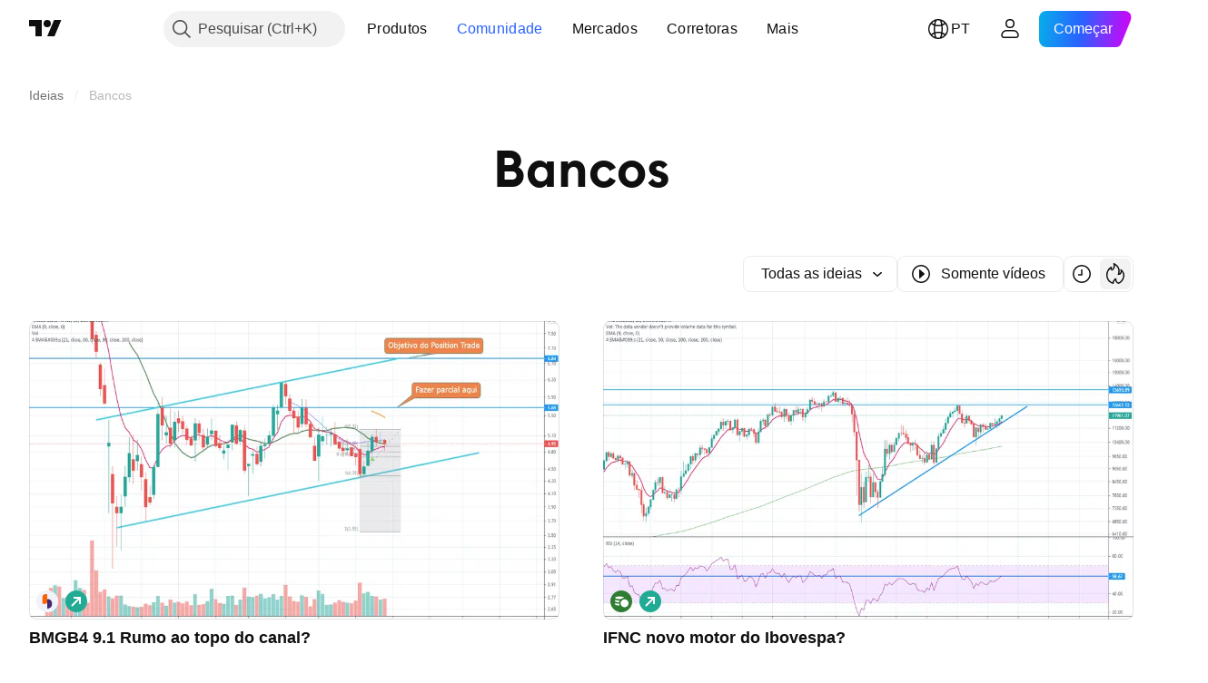

--- FILE ---
content_type: image/svg+xml
request_url: https://s3-symbol-logo.tradingview.com/banrisul.svg
body_size: 206
content:
<!-- by TradingView --><svg xmlns="http://www.w3.org/2000/svg" width="18" height="18"><path fill="#00579E" d="M0 0h18v18H0z"/><path d="M4.42 7.72H5.9l.95 1.47h.18l.01.09h1.65l.66.91c.05.1.14.19.08.33h-3.2a.63.63 0 00-.11-.41l-1.5-2.24-.2-.15z" fill="#fff"/><path d="M9.43 10.52L7.86 12.9c-.04.08-.1.08-.15.09H4.42l.04-.1.2-.01 1.52-2.22c.06-.13.04-.11.05-.15h3.2zm4.96 0l-1.57 2.39c-.04.08-.1.08-.15.09H9.38l.04-.1h.2l1.52-2.2c.06-.12.04-.14.05-.18h3.2z" fill="#6DBBFD"/><path d="M10.9 7.73h1.77c.44.65.44.7.97 1.43l.68 1.03c.05.1.14.19.08.33h-3.2a.64.64 0 00-.1-.41c-.54-.76-1.02-1.56-1.62-2.38h1.43zM10.26 4c.43.66.45.7.97 1.43l.67 1.04c.05.1.14.18.08.32H8.82a.68.68 0 00-.1-.4C8.2 5.62 7.68 4.81 7.08 4h3.18z" fill="#fff"/><path d="M11.98 6.8l-.69.92H9.66L8.7 9.28H7.04l-.01-.1h.12L8.82 6.8h3.16z" fill="#6DBBFD"/></svg>

--- FILE ---
content_type: image/svg+xml
request_url: https://s3-symbol-logo.tradingview.com/abc-brasil.svg
body_size: 246
content:
<!-- by TradingView --><svg width="18" height="18" viewBox="0 0 18 18" xmlns="http://www.w3.org/2000/svg"><path fill="#F0F3FA" d="M0 0h18v18H0z"/><path d="M4 11.44V4.99c0-.55.43-.99.97-.99h8.06c.54 0 .97.44.97 1v3.72a1.97 1.97 0 0 0-2.76 2.78h-.6a1.05 1.05 0 0 0-.3-1.4c.09-.11.25-.4.25-.73 0-.85-.71-1.08-1.07-1.08H7.57v3.21H4h3.54L5.89 8.29h-.31L4 11.44Zm4.29.06h1.36c.2-.05.43-.2.43-.5 0-.52-.55-.53-.91-.53s-.88.1-.88.46v.57Zm5.71-.13V8.91l-.32.4a1.3 1.3 0 0 0-.86-.31c-.72 0-1.31.56-1.31 1.25s.59 1.25 1.31 1.25c.36 0 .7-.14.93-.36l.25.23ZM8.29 9v1.1a1 1 0 0 1 .57-.2h.46c.16 0 .62-.03.62-.45 0-.35-.33-.44-.5-.45H8.3Zm-3.41 2.22a2.32 2.32 0 0 1 1.76 0l-.88-1.76-.88 1.76Z" fill="#AB9F5B"/><path opacity=".5" fill="#F0F3FA" d="M5 5.5h8V7H5z"/><path opacity=".5" fill="#AB9F5B" d="M4 12h10v2H4z"/></svg>

--- FILE ---
content_type: image/svg+xml
request_url: https://s3-symbol-logo.tradingview.com/pine-pn-rec-n2.svg
body_size: 220
content:
<!-- by TradingView --><svg width="18" height="18" viewBox="0 0 18 18" xmlns="http://www.w3.org/2000/svg"><path fill="#F0F3FA" d="M0 0h18v18H0z"/><path fill-rule="evenodd" d="m13.03 4.36-8.06.02c-.36 0-.66.32-.66.72v7.8c0 .4.3.74.66.74h8.06c.36 0 .66-.32.66-.72V5.08c0-.4-.3-.72-.66-.72ZM5 4c-.55 0-1 .49-1 1.1v7.8c0 .61.45 1.1 1 1.1h8c.55 0 1-.49 1-1.1V5.1c0-.61-.45-1.1-1-1.1H5Z" fill="#80242F"/><path fill-rule="evenodd" d="M5 6.25 6.33 5l1.34 1.25L9 5l1.33 1.25L11.67 5 13 6.25v1.42l-1-.94v.58l1 .94v1.42l-1-.94v.58l1 .94v1.42l-1-.94V13h-1v-1.96l-.67.63-.83-.79V13h-1v-2.12l-.83.79-.67-.63V13H6v-2.27l-1 .94v-1.42l1-.94v-.58l-1 .94V8.25l1-.94v-.58l-1 .94V6.25Zm6 2.8v.58l-.67.62-.83-.78v-.59l.83.79.67-.63Zm-2.5-.17v.59l-.83.78L7 9.63v-.59l.67.63.83-.79ZM11 7.04v.59l-.67.62-.83-.78v-.59l.83.79.67-.63Zm-2.5-.16v.59l-.83.78L7 7.63v-.59l.67.63.83-.79Z" fill="#80242F"/></svg>

--- FILE ---
content_type: image/svg+xml
request_url: https://s3-symbol-logo.tradingview.com/banco-bmg-pn-ej-n1.svg
body_size: 68
content:
<!-- by TradingView --><svg width="18" height="18" viewBox="0 0 18 18" xmlns="http://www.w3.org/2000/svg"><path fill="#F0F3FA" d="M0 0h18v18H0z"/><path d="M9.02 7.61c0-.37.32-.66.67-.6A4.01 4.01 0 0 1 13 11c0 3.15-2.45 3.84-3.52 3.99-.26.03-.48-.18-.48-.45.02.02.02-5.11.02-6.94Z" fill="#462A71"/><path d="M5.5 11H7.5C8.32 11 9 10.38 9 9.63V3.44C9 3.19 8.79 3 8.51 3h-.93C6.17 3 5 4.04 5 5.34v5.2c0 .25.21.46.5.46Z" fill="#FA6300"/></svg>

--- FILE ---
content_type: image/svg+xml
request_url: https://s3-symbol-logo.tradingview.com/bradesco.svg
body_size: 343
content:
<!-- by TradingView --><svg width="18" height="18" xmlns="http://www.w3.org/2000/svg"><path fill="#E22245" d="M0 0h18v18H0z"/><path d="M8.732 6.303c-.583 0-1.218.061-1.846.182.635-.922 1.645-1.518 2.768-1.518.831 0 1.66.353 2.218.88.101.095.178.103.255.016.077-.087.07-.174-.015-.286-.729-.957-1.8-1.601-3.063-1.576-1.652.033-3.056 1.215-3.591 2.85a6.61 6.61 0 00-1.335.63c-.109.07-.146.155-.109.258.04.096.117.13.226.096.342-.112.69-.208 1.054-.294-.04.215-.062.44-.062.672-.032 1.507.682 2.938 1.783 3.722.11.078.201.078.263-.017s.055-.182-.04-.274c-.697-.706-1.086-1.76-1.086-2.801 0-.527.094-1.033.27-1.49a12.8 12.8 0 011.196-.062c2.823 0 5.204 1.05 5.204 2.431 0 .698-.784 1.395-1.714 1.863-.226.112-.248.19-.218.302.032.104.131.137.248.095C12.768 11.38 14 10.39 14 9.19c.005-1.63-2.322-2.887-5.268-2.887zM10 13.84v-3.243c0-.126-.115-.17-.21-.113L9 11v2.997h.848c.085 0 .152-.07.152-.156zM8 13.9v-2.245c0-.083.037-.14.097-.177l.595-.359V14h-.595C8.042 14 8 13.956 8 13.899z" fill="#fff"/></svg>

--- FILE ---
content_type: image/svg+xml
request_url: https://s3-symbol-logo.tradingview.com/itausa.svg
body_size: 57
content:
<!-- by TradingView --><svg width="18" height="18" xmlns="http://www.w3.org/2000/svg"><path fill="#00488E" d="M0 0h18v18H0z"/><path d="M7 4v.426c.156 0 .445.064.623.176.374.18.377 2.086.377 2.406v5.129c0 .323-.003 1.07-.377 1.245a1.392 1.392 0 01-.623.176V14h4v-.442c-.16 0-.442-.064-.615-.176-.38-.175-.385-.922-.385-1.245V5.847c0-.32.006-1.065.385-1.245A1.32 1.32 0 0111 4.426V4H7z" fill="#fff"/></svg>

--- FILE ---
content_type: image/svg+xml
request_url: https://s3-symbol-logo.tradingview.com/banco-do-brasil.svg
body_size: 97
content:
<!-- by TradingView --><svg width="18" height="18" xmlns="http://www.w3.org/2000/svg"><path fill="#FFF22D" d="M0 0h18v18H0z"/><path d="M4 12.61l1.184-.693 1.025.694L4 14v-1.39zm10-7.22l-1.025.694-1.026-.694L14 4v1.39zm0 5.276L9.08 14l-4.921-3.334 5.843-3.958 1.025.695-4.715 3.194 2.87 1.945 1.332-.903-1.025-.694 2.46-1.668 2.05 1.39zM4.159 7.334l4.92-3.333L14 7.334l-5.843 3.958-1.025-.695L9.489 9l2.358-1.597-2.87-1.944-1.333.903 1.025.694-2.46 1.667-2.05-1.389z" fill="#2360A5"/></svg>